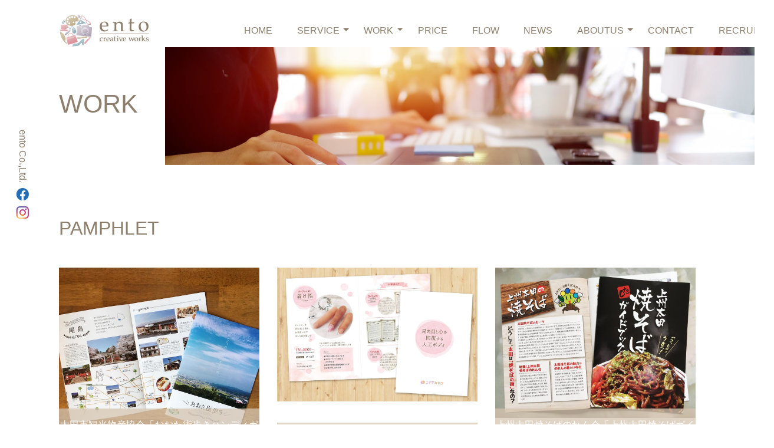

--- FILE ---
content_type: text/html; charset=UTF-8
request_url: https://ento.biz/work/pamphlet/
body_size: 6804
content:
<!DOCTYPE html>
<html lang="ja" prefix="og: http://ogp.me/ns#">
<head>
<meta charset="utf-8">
<meta name="viewport" content="width=device-width, initial-scale=1">
<meta name="description" content="WORK &nbsp; PAMPHLET 太田市観光物産協会「おおた街歩きハンディガイド」 &gt; エピテみやび株式会社「サービスガイド」 &gt; 上州太田焼そばのれん会「上州太田焼そばガイドブック」表紙 &gt; ...">
<link rel="prev bookmark" href="https://ento.biz/work/homepage/" title="HOMEPAGE">
<link rel="next bookmark" href="https://ento.biz/work/leaflet/" title="LEAFLET">
<meta name="author" content="ento株式会社">
<link rel="start" href="https://ento.biz" title="TOP">
<!-- OGP -->
<meta property="og:site_name" content="ento株式会社">
<meta property="og:description" content="WORK &nbsp; PAMPHLET 太田市観光物産協会「おおた街歩きハンディガイド」 &gt; エピテみやび株式会社「サービスガイド」 &gt; 上州太田焼そばのれん会「上州太田焼そばガイドブック」表紙 &gt; ...">
<meta property="og:title" content="PAMPHLET | ento株式会社">
<meta property="og:url" content="https://ento.biz/work/pamphlet/">
<meta property="og:type" content="article">
<meta property="og:image" content="[gsdu]/images/work/work_main@2x.jpg">
<!-- twitter:card -->
<meta name="twitter:card" content="summary_large_image">
<meta name='robots' content='index, follow, max-image-preview:large, max-snippet:-1, max-video-preview:-1' />

	<!-- This site is optimized with the Yoast SEO plugin v18.4.1 - https://yoast.com/wordpress/plugins/seo/ -->
	<title>PAMPHLET | ento株式会社</title>
	<link rel="canonical" href="https://ento.biz/work/pamphlet/" />
	<meta property="og:locale" content="ja_JP" />
	<meta property="og:type" content="article" />
	<meta property="og:title" content="PAMPHLET | ento株式会社" />
	<meta property="og:description" content="WORK &nbsp; PAMPHLET 太田市観光物産協会「おおた街歩きハンディガイド」 &gt; エピテみやび株式会社「サービスガイド」 &gt; 上州太田焼そばのれん会「上州太田焼そばガイドブック」表紙 &gt; ..." />
	<meta property="og:url" content="https://ento.biz/work/pamphlet/" />
	<meta property="og:site_name" content="ento株式会社" />
	<meta property="article:publisher" content="https://www.facebook.com/ento.2016" />
	<meta property="article:modified_time" content="2020-01-06T09:30:32+00:00" />
	<meta property="og:image" content="http://[gsdu]/images/work/work_main@2x.jpg" />
	<meta name="twitter:card" content="summary_large_image" />
	<script type="application/ld+json" class="yoast-schema-graph">{"@context":"https://schema.org","@graph":[{"@type":"Organization","@id":"https://ento.biz/#organization","name":"ento株式会社","url":"https://ento.biz/","sameAs":["https://www.facebook.com/ento.2016","https://www.instagram.com/ento_official"],"logo":{"@type":"ImageObject","@id":"https://ento.biz/#logo","inLanguage":"ja","url":"https://ento.biz/wp-content/uploads/2018/09/ento_logo_sitetitle.jpg","contentUrl":"https://ento.biz/wp-content/uploads/2018/09/ento_logo_sitetitle.jpg","width":280,"height":60,"caption":"ento株式会社"},"image":{"@id":"https://ento.biz/#logo"}},{"@type":"WebSite","@id":"https://ento.biz/#website","url":"https://ento.biz/","name":"ento株式会社","description":"パンフレットやホームページ制作、取材・執筆など各種販促・サービス","publisher":{"@id":"https://ento.biz/#organization"},"potentialAction":[{"@type":"SearchAction","target":{"@type":"EntryPoint","urlTemplate":"https://ento.biz/?s={search_term_string}"},"query-input":"required name=search_term_string"}],"inLanguage":"ja"},{"@type":"ImageObject","@id":"https://ento.biz/work/pamphlet/#primaryimage","inLanguage":"ja","url":"[gsdu]/images/work/work_main@2x.jpg","contentUrl":"[gsdu]/images/work/work_main@2x.jpg"},{"@type":"WebPage","@id":"https://ento.biz/work/pamphlet/#webpage","url":"https://ento.biz/work/pamphlet/","name":"PAMPHLET | ento株式会社","isPartOf":{"@id":"https://ento.biz/#website"},"primaryImageOfPage":{"@id":"https://ento.biz/work/pamphlet/#primaryimage"},"datePublished":"2020-01-02T16:50:16+00:00","dateModified":"2020-01-06T09:30:32+00:00","breadcrumb":{"@id":"https://ento.biz/work/pamphlet/#breadcrumb"},"inLanguage":"ja","potentialAction":[{"@type":"ReadAction","target":["https://ento.biz/work/pamphlet/"]}]},{"@type":"BreadcrumbList","@id":"https://ento.biz/work/pamphlet/#breadcrumb","itemListElement":[{"@type":"ListItem","position":1,"name":"ホーム","item":"https://ento.biz/"},{"@type":"ListItem","position":2,"name":"WORK","item":"https://ento.biz/work/"},{"@type":"ListItem","position":3,"name":"PAMPHLET"}]}]}</script>
	<!-- / Yoast SEO plugin. -->


<link rel='dns-prefetch' href='//stackpath.bootstrapcdn.com' />
<link rel='dns-prefetch' href='//use.fontawesome.com' />
<link rel='dns-prefetch' href='//s.w.org' />
<link rel="alternate" type="application/rss+xml" title="ento株式会社 &raquo; フィード" href="https://ento.biz/feed/" />
<link rel="alternate" type="application/rss+xml" title="ento株式会社 &raquo; コメントフィード" href="https://ento.biz/comments/feed/" />
<meta name="description" content="WORK&nbsp;PAMPHLET太田市観光物産協会「おおた街歩きハンディガイド」 &gt;エピテみやび株式会社「サービスガイド」 &gt;上州太田焼そばのれん会「上州太田焼そばガイドブック」表紙 &gt;太田市観光物産協会「やぶ塚温泉パンフレット」表紙 &gt;株式会社中広「まま・ここっと ぐんま子育て支援めぐり」 &gt;&nbsp;" />		<script type="text/javascript">
			window._wpemojiSettings = {"baseUrl":"https:\/\/s.w.org\/images\/core\/emoji\/13.1.0\/72x72\/","ext":".png","svgUrl":"https:\/\/s.w.org\/images\/core\/emoji\/13.1.0\/svg\/","svgExt":".svg","source":{"concatemoji":"https:\/\/ento.biz\/wp-includes\/js\/wp-emoji-release.min.js?ver=5.8.12"}};
			!function(e,a,t){var n,r,o,i=a.createElement("canvas"),p=i.getContext&&i.getContext("2d");function s(e,t){var a=String.fromCharCode;p.clearRect(0,0,i.width,i.height),p.fillText(a.apply(this,e),0,0);e=i.toDataURL();return p.clearRect(0,0,i.width,i.height),p.fillText(a.apply(this,t),0,0),e===i.toDataURL()}function c(e){var t=a.createElement("script");t.src=e,t.defer=t.type="text/javascript",a.getElementsByTagName("head")[0].appendChild(t)}for(o=Array("flag","emoji"),t.supports={everything:!0,everythingExceptFlag:!0},r=0;r<o.length;r++)t.supports[o[r]]=function(e){if(!p||!p.fillText)return!1;switch(p.textBaseline="top",p.font="600 32px Arial",e){case"flag":return s([127987,65039,8205,9895,65039],[127987,65039,8203,9895,65039])?!1:!s([55356,56826,55356,56819],[55356,56826,8203,55356,56819])&&!s([55356,57332,56128,56423,56128,56418,56128,56421,56128,56430,56128,56423,56128,56447],[55356,57332,8203,56128,56423,8203,56128,56418,8203,56128,56421,8203,56128,56430,8203,56128,56423,8203,56128,56447]);case"emoji":return!s([10084,65039,8205,55357,56613],[10084,65039,8203,55357,56613])}return!1}(o[r]),t.supports.everything=t.supports.everything&&t.supports[o[r]],"flag"!==o[r]&&(t.supports.everythingExceptFlag=t.supports.everythingExceptFlag&&t.supports[o[r]]);t.supports.everythingExceptFlag=t.supports.everythingExceptFlag&&!t.supports.flag,t.DOMReady=!1,t.readyCallback=function(){t.DOMReady=!0},t.supports.everything||(n=function(){t.readyCallback()},a.addEventListener?(a.addEventListener("DOMContentLoaded",n,!1),e.addEventListener("load",n,!1)):(e.attachEvent("onload",n),a.attachEvent("onreadystatechange",function(){"complete"===a.readyState&&t.readyCallback()})),(n=t.source||{}).concatemoji?c(n.concatemoji):n.wpemoji&&n.twemoji&&(c(n.twemoji),c(n.wpemoji)))}(window,document,window._wpemojiSettings);
		</script>
		<style type="text/css">
img.wp-smiley,
img.emoji {
	display: inline !important;
	border: none !important;
	box-shadow: none !important;
	height: 1em !important;
	width: 1em !important;
	margin: 0 .07em !important;
	vertical-align: -0.1em !important;
	background: none !important;
	padding: 0 !important;
}
</style>
	<link rel='stylesheet' id='vkExUnit_common_style-css'  href='https://ento.biz/wp-content/plugins/vk-all-in-one-expansion-unit/assets/css/vkExUnit_style.css?ver=9.69.2.0' type='text/css' media='all' />
<style id='vkExUnit_common_style-inline-css' type='text/css'>
:root {--ver_page_top_button_url:url(https://ento.biz/wp-content/plugins/vk-all-in-one-expansion-unit/assets/images/to-top-btn-icon.svg);}@font-face {font-weight: normal;font-style: normal;font-family: "vk_sns";src: url("https://ento.biz/wp-content/plugins/vk-all-in-one-expansion-unit/inc/sns/icons/fonts/vk_sns.eot?-bq20cj");src: url("https://ento.biz/wp-content/plugins/vk-all-in-one-expansion-unit/inc/sns/icons/fonts/vk_sns.eot?#iefix-bq20cj") format("embedded-opentype"),url("https://ento.biz/wp-content/plugins/vk-all-in-one-expansion-unit/inc/sns/icons/fonts/vk_sns.woff?-bq20cj") format("woff"),url("https://ento.biz/wp-content/plugins/vk-all-in-one-expansion-unit/inc/sns/icons/fonts/vk_sns.ttf?-bq20cj") format("truetype"),url("https://ento.biz/wp-content/plugins/vk-all-in-one-expansion-unit/inc/sns/icons/fonts/vk_sns.svg?-bq20cj#vk_sns") format("svg");}
</style>
<link rel='stylesheet' id='wp-block-library-css'  href='https://ento.biz/wp-includes/css/dist/block-library/style.min.css?ver=5.8.12' type='text/css' media='all' />
<link rel='stylesheet' id='titan-adminbar-styles-css'  href='https://ento.biz/wp-content/plugins/anti-spam/assets/css/admin-bar.css?ver=7.2.9' type='text/css' media='all' />
<link rel='stylesheet' id='bootstrap-css'  href='//stackpath.bootstrapcdn.com/bootstrap/4.3.1/css/bootstrap.min.css?ver=4.3.1' type='text/css' media='all' />
<link rel='stylesheet' id='fontawesome-css'  href='//use.fontawesome.com/releases/v5.8.2/css/all.css?ver=5.8.2' type='text/css' media='all' />
<link rel='stylesheet' id='icomoon-css'  href='https://ento.biz/wp-content/themes/liquid-light/css/icomoon.css?ver=5.8.12' type='text/css' media='all' />
<link rel='stylesheet' id='liquid-style-css'  href='https://ento.biz/wp-content/themes/ento/style.css?ver=1.0.0' type='text/css' media='all' />
<link rel='stylesheet' id='liquid-block-style-css'  href='https://ento.biz/wp-content/themes/liquid-light/css/block.css?ver=1.0.0' type='text/css' media='all' />
<link rel='stylesheet' id='tablepress-default-css'  href='https://ento.biz/wp-content/tablepress-combined.min.css?ver=9' type='text/css' media='all' />
<script type='text/javascript' src='https://ento.biz/wp-includes/js/jquery/jquery.min.js?ver=3.6.0' id='jquery-core-js'></script>
<script type='text/javascript' src='https://ento.biz/wp-includes/js/jquery/jquery-migrate.min.js?ver=3.3.2' id='jquery-migrate-js'></script>
<script type='text/javascript' src='https://ento.biz/wp-content/themes/liquid-light/js/bootstrap.min.js?ver=1.0.0' id='bootstrap-js'></script>
<script type='text/javascript' src='https://ento.biz/wp-content/themes/liquid-light/js/common.min.js?ver=1.0.0' id='liquid-script-js'></script>
<link rel="https://api.w.org/" href="https://ento.biz/wp-json/" /><link rel="alternate" type="application/json" href="https://ento.biz/wp-json/wp/v2/pages/757" /><link rel="EditURI" type="application/rsd+xml" title="RSD" href="https://ento.biz/xmlrpc.php?rsd" />
<link rel="wlwmanifest" type="application/wlwmanifest+xml" href="https://ento.biz/wp-includes/wlwmanifest.xml" /> 
<link rel='shortlink' href='https://ento.biz/?p=757' />
<link rel="alternate" type="application/json+oembed" href="https://ento.biz/wp-json/oembed/1.0/embed?url=https%3A%2F%2Fento.biz%2Fwork%2Fpamphlet%2F" />
<link rel="alternate" type="text/xml+oembed" href="https://ento.biz/wp-json/oembed/1.0/embed?url=https%3A%2F%2Fento.biz%2Fwork%2Fpamphlet%2F&#038;format=xml" />
<meta name="cdp-version" content="1.3.7" /><!-- [ VK All in One Expansion Unit OGP ] -->
<meta property="og:site_name" content="ento株式会社" />
<meta property="og:url" content="https://ento.biz/work/pamphlet/" />
<meta property="og:title" content="PAMPHLET | ento株式会社" />
<meta property="og:description" content="WORK&nbsp;PAMPHLET太田市観光物産協会「おおた街歩きハンディガイド」 &gt;エピテみやび株式会社「サービスガイド」 &gt;上州太田焼そばのれん会「上州太田焼そばガイドブック」表紙 &gt;太田市観光物産協会「やぶ塚温泉パンフレット」表紙 &gt;株式会社中広「まま・ここっと ぐんま子育て支援めぐり」 &gt;&nbsp;" />
<meta property="fb:app_id" content="191480274892381" />
<meta property="og:type" content="article" />
<!-- [ / VK All in One Expansion Unit OGP ] -->
<!-- [ VK All in One Expansion Unit twitter card ] -->
<meta name="twitter:card" content="summary_large_image">
<meta name="twitter:description" content="WORK&nbsp;PAMPHLET太田市観光物産協会「おおた街歩きハンディガイド」 &gt;エピテみやび株式会社「サービスガイド」 &gt;上州太田焼そばのれん会「上州太田焼そばガイドブック」表紙 &gt;太田市観光物産協会「やぶ塚温泉パンフレット」表紙 &gt;株式会社中広「まま・ここっと ぐんま子育て支援めぐり」 &gt;&nbsp;">
<meta name="twitter:title" content="PAMPHLET | ento株式会社">
<meta name="twitter:url" content="https://ento.biz/work/pamphlet/">
	<meta name="twitter:domain" content="ento.biz">
	<!-- [ / VK All in One Expansion Unit twitter card ] -->
	<link rel="icon" href="https://ento.biz/wp-content/uploads/2018/09/cropped-ento_logo_icon-32x32.jpg" sizes="32x32" />
<link rel="icon" href="https://ento.biz/wp-content/uploads/2018/09/cropped-ento_logo_icon-192x192.jpg" sizes="192x192" />
<link rel="apple-touch-icon" href="https://ento.biz/wp-content/uploads/2018/09/cropped-ento_logo_icon-180x180.jpg" />
<meta name="msapplication-TileImage" content="https://ento.biz/wp-content/uploads/2018/09/cropped-ento_logo_icon-270x270.jpg" />
		<style type="text/css" id="wp-custom-css">
			.form01{
		background: #8d7f6c;
		border: 0;
}
.form01:hover{
		background: #695f52;
		border: 0;
}
.form01:active{
		background: #bf8f9b;
		border: 0;
}


/*PCの場合*/
.pc { display:inline!important; }
.mb { display:none!important; }

@media screen and (max-width: 768px) {
/*タブレット、スマホの場合*/
.pc { display:none!important; }
.mb { display:inline!important; }
}
		</style>
					<script>
			(function(i,s,o,g,r,a,m){i['GoogleAnalyticsObject']=r;i[r]=i[r]||function(){
			(i[r].q=i[r].q||[]).push(arguments)},i[r].l=1*new Date();a=s.createElement(o),
			m=s.getElementsByTagName(o)[0];a.async=1;a.src=g;m.parentNode.insertBefore(a,m)
			})(window,document,'script','//www.google-analytics.com/analytics.js','ga');

			ga('create', 'UA-120540453-1', 'ento.biz');
			ga('send', 'pageview');
			</script>
			<!--[if lt IE 9]>
<meta http-equiv="X-UA-Compatible" content="IE=edge">
<script type="text/javascript" src="https://oss.maxcdn.com/html5shiv/3.7.2/html5shiv.min.js"></script>
<script type="text/javascript" src="https://oss.maxcdn.com/respond/1.4.2/respond.min.js"></script>
<![endif]-->
<script type="text/javascript" src="https://ento.biz/wp-content/themes/ento/js/javascript.js"></script>
<!-- CSS -->
<style type="text/css">
    /*  customize  */
                </style>
</head>

<body class="page-template-default page page-id-757 page-child parent-pageid-751 post-name-pamphlet post-type-page page_pamphlet">

<!-- FB -->
<div id="fb-root"></div>
<script>(function(d, s, id) {
  var js, fjs = d.getElementsByTagName(s)[0];
  if (d.getElementById(id)) return;
  js = d.createElement(s); js.id = id;
  js.src = "//connect.facebook.net/ja_JP/sdk.js#xfbml=1&version=v2.4";
  fjs.parentNode.insertBefore(js, fjs);
}(document, 'script', 'facebook-jssdk'));</script>
<a id="top"></a>

<div class="modal fade" id="workModal" tabindex="-1" role="dialog" aria-labelledby="workModalLabel">
  <div class="modal-dialog modal-dialog-centered modal-xl" role="document">
    <div class="modal-content">
      <div class="modal-header">
<div class="w-100 text-center">
				<h5 class="h5 modal-title" id="workModalLabel"></h5>
</div>
				<button type="button" class="close" data-dismiss="modal" aria-label="閉じる">
          <span aria-hidden="true">&times;</span>
        </button>
      </div>
      <div class="modal-body text-center">
<img src="" class="img-fluid" id="workModalImage">
      </div>
    </div>
  </div>
</div>

	<div class="d-none d-xl-block">
		<div class="position-fixed header_sns d-flex justify-content-center">
ento Co.,Ltd.&nbsp;&nbsp;
<a href="https://www.facebook.com/ento.2016/" target="_blank"><img src="https://ento.biz/wp-content/themes/ento/images/common/icon_facebook@2x.png" width="23" height="23" class="img-fluid"></a>
&nbsp;&nbsp;
<a href="https://www.instagram.com/ento_official/" target="_blank"><img src="https://ento.biz/wp-content/themes/ento/images/common/icon_instagram@2x.png" width="23" height="23" class="img-fluid"></a>
		</div>
	</div>

<div class="container px-0 position-relative">
<div class="container headr pt-4">
	<div class="row">
		<div class="col-md-3 text-center text-md-left">
<a href="/"><img src="https://ento.biz/wp-content/themes/ento/images/common/logo_header@2x.png" width="155" height="56" class="img-fluid"></a>
		</div>
		<div class="col-md-9 ">
		
<nav class="navbar navbar-expand-lg navbar-light bg-light">
  <button type="button" class="navbar-toggler ml-auto" data-toggle="collapse" data-target="#Navber" aria-controls="Navber" aria-expanded="false" aria-label="ナビゲーションの切替">
    <span class="navbar-toggler-icon"></span>
  </button>
  <div class="collapse navbar-collapse" id="Navber">
                <ul id="menu-globalmenu" class="navbar-nav mr-auto"><li class="nav-item  menu-item menu-item-type-post_type menu-item-object-page menu-item-home"><a href="https://ento.biz/" class="nav-link">HOME</a>
</li><li class="nav-item  menu-item menu-item-type-post_type menu-item-object-page menu-item-has-children"><a href="https://ento.biz/service/" class="nav-link">SERVICE</a><a class="nav-link dropdown-toggle" id="dropdownMenuButton-1" role="button" data-toggle="dropdown" aria-haspopup="true" aria-expanded="false"></a><ul class="dropdown-menu" aria-labelledby="dropdown-1"><li class="nav-item  menu-item menu-item-type-post_type menu-item-object-page"><a href="https://ento.biz/service/customers/" class="dropdown-item">CUSTOMERS</a>
</li></ul>
</li><li class="nav-item  menu-item menu-item-type-post_type menu-item-object-page current-page-ancestor current-menu-ancestor current-menu-parent current-page-parent current_page_parent current_page_ancestor menu-item-has-children"><a href="https://ento.biz/work/" class="nav-link">WORK</a><a class="nav-link dropdown-toggle" id="dropdownMenuButton-2" role="button" data-toggle="dropdown" aria-haspopup="true" aria-expanded="false"></a><ul class="dropdown-menu" aria-labelledby="dropdown-2"><li class="nav-item  menu-item menu-item-type-post_type menu-item-object-page"><a href="https://ento.biz/work/branding/" class="dropdown-item">BRANDING</a>
</li><li class="nav-item  menu-item menu-item-type-post_type menu-item-object-page"><a href="https://ento.biz/work/homepage/" class="dropdown-item">HOMEPAGE</a>
</li><li class="nav-item  menu-item menu-item-type-post_type menu-item-object-page current-menu-item page_item page-item-757 current_page_item"><a href="https://ento.biz/work/pamphlet/" class="dropdown-item">PAMPHLET</a>
</li><li class="nav-item  menu-item menu-item-type-post_type menu-item-object-page"><a href="https://ento.biz/work/leaflet/" class="dropdown-item">LEAFLET</a>
</li><li class="nav-item  menu-item menu-item-type-post_type menu-item-object-page"><a href="https://ento.biz/work/flyer/" class="dropdown-item">FLYER</a>
</li><li class="nav-item  menu-item menu-item-type-post_type menu-item-object-page"><a href="https://ento.biz/work/package/" class="dropdown-item">PACKAGE</a>
</li><li class="nav-item  menu-item menu-item-type-post_type menu-item-object-page"><a href="https://ento.biz/work/logo/" class="dropdown-item">LOGO</a>
</li><li class="nav-item  menu-item menu-item-type-post_type menu-item-object-page"><a href="https://ento.biz/work/otherdesign/" class="dropdown-item">OTHERDESIGN</a>
</li><li class="nav-item  menu-item menu-item-type-post_type menu-item-object-page"><a href="https://ento.biz/work/seminar/" class="dropdown-item">SEMINAR</a>
</li></ul>
</li><li class="nav-item  menu-item menu-item-type-post_type menu-item-object-page"><a href="https://ento.biz/price/" class="nav-link">PRICE</a>
</li><li class="nav-item  menu-item menu-item-type-post_type menu-item-object-page"><a href="https://ento.biz/flow/" class="nav-link">FLOW</a>
</li><li class="nav-item  menu-item menu-item-type-post_type menu-item-object-page"><a href="https://ento.biz/news/" class="nav-link">NEWS</a>
</li><li class="nav-item  menu-item menu-item-type-post_type menu-item-object-page menu-item-has-children"><a href="https://ento.biz/aboutus-2/" class="nav-link">ABOUTUS</a><a class="nav-link dropdown-toggle" id="dropdownMenuButton-3" role="button" data-toggle="dropdown" aria-haspopup="true" aria-expanded="false"></a><ul class="dropdown-menu" aria-labelledby="dropdown-3"><li class="nav-item  menu-item menu-item-type-post_type menu-item-object-page"><a href="https://ento.biz/aboutus-2/media/" class="dropdown-item">MEDIA</a>
</li><li class="nav-item  menu-item menu-item-type-post_type menu-item-object-page"><a href="https://ento.biz/aboutus-2/access/" class="dropdown-item">ACCESS</a>
</li></ul>
</li><li class="nav-item  menu-item menu-item-type-post_type menu-item-object-page"><a href="https://ento.biz/contact/" class="nav-link">CONTACT</a>
</li><li class="nav-item  menu-item menu-item-type-post_type menu-item-object-page"><a href="https://ento.biz/aboutus-2-2/" class="nav-link">RECRUIT</a>
</li></ul>          </div>
</nav>

		</div>
	</div>
</div>
</div>



<div class="container p-0 position-relative">
	<div class="container  position-absolute h-100 d-flex align-items-center">
<h1 class="h1">WORK</h1>
	</div>
	<div class="text-right">
<img loading="lazy" src="https://ento.biz/wp-content/themes/ento/images/work/work_main@2x.jpg" width="1000" height="200" class="img-fluid">
	</div>
</div>

<div class="mt-3">&nbsp;</div>
<div class="container mt-5">
<h2 class="h2">PAMPHLET</h2>
<div class="row mt-5">
	<div class="col-md-4 pb-5">
<div class="position-relative w-100 h-100">
<img src="https://ento.biz/wp-content/themes/ento/images/work/pamphlet/P01.jpg" class="img-fluid">
<a href="" class="works_hover_link" data-toggle="modal" data-target="#workModal" data-title="太田市観光物産協会「おおた街歩きハンディガイド」" data-src="https://ento.biz/wp-content/themes/ento/images/work/pamphlet/P01.jpg">太田市観光物産協会「おおた街歩きハンディガイド」 &gt;</a>
</div>
	</div>
	<div class="col-md-4 pb-5">
<div class="position-relative w-100 h-100">
<img src="https://ento.biz/wp-content/themes/ento/images/work/pamphlet/P02.jpg" class="img-fluid">
<a href="" class="works_hover_link" data-toggle="modal" data-target="#workModal" data-title="エピテみやび株式会社「サービスガイド」" data-src="https://ento.biz/wp-content/themes/ento/images/work/pamphlet/P02.jpg">エピテみやび株式会社「サービスガイド」 &gt;</a>
</div>
	</div>
	<div class="col-md-4 pb-5">
<div class="position-relative w-100 h-100">
<img src="https://ento.biz/wp-content/themes/ento/images/work/pamphlet/P03.jpg" class="img-fluid">
<a href="" class="works_hover_link" data-toggle="modal" data-target="#workModal" data-title="上州太田焼そばのれん会「上州太田焼そばガイドブック」表紙" data-src="https://ento.biz/wp-content/themes/ento/images/work/pamphlet/P03.jpg">上州太田焼そばのれん会「上州太田焼そばガイドブック」表紙 &gt;</a>
</div>
	</div>
	<div class="col-md-4 pb-5">
<div class="position-relative w-100 h-100">
<img src="https://ento.biz/wp-content/themes/ento/images/work/pamphlet/P04.jpg" class="img-fluid">
<a href="" class="works_hover_link" data-toggle="modal" data-target="#workModal" data-title="太田市観光物産協会「やぶ塚温泉パンフレット」表紙" data-src="https://ento.biz/wp-content/themes/ento/images/work/pamphlet/P04.jpg">太田市観光物産協会「やぶ塚温泉パンフレット」表紙 &gt;</a>
</div>
	</div>
	<div class="col-md-4 pb-5">
<div class="position-relative w-100 h-100">
<img src="https://ento.biz/wp-content/themes/ento/images/work/pamphlet/P05.jpg" class="img-fluid">
<a href="" class="works_hover_link" data-toggle="modal" data-target="#workModal" data-title="株式会社中広「まま・ここっと ぐんま子育て支援めぐり」" data-src="https://ento.biz/wp-content/themes/ento/images/work/pamphlet/P05.jpg">株式会社中広「まま・ここっと ぐんま子育て支援めぐり」 &gt;</a>
</div>
	</div>
</div>
</div>

<div class="mt-1">&nbsp;</div>
<div class="container mt-5 text-center">
<ul class="list-inline menu">
<li class="list-inline-item"><a href="/work/branding/" class=" ">BRANDING</a></li>
<li class="list-inline-item"><a href="/work/homepage/" class=" ">HOMEPAGE</a></li>
<li class="list-inline-item"><a href="/work/pamphlet/" class=" ">PAMPHLET</a></li>
<li class="list-inline-item"><a href="/work/leaflet/" class=" ">LEAFLET</a></li>
<li class="list-inline-item"><a href="/work/flyer/" class=" ">FLYER</a></li>
<li class="list-inline-item"><a href="/work/package/" class=" ">PACKAGE</a></li>
<li class="list-inline-item"><a href="/work/logo/" class=" ">LOGO</a></li>
<li class="list-inline-item"><a href="/work/otherdesign/" class=" ">OTHERDESIGN</a></li>
<li class="list-inline-item"><a href="/work/seminar/" class=" ">SEMINAR</a>
</ul>
</div>
<section class="pt-5 pb-4 bg-white">
<div class="container pt-5 text-center">
<a href="/contact"><img src="https://ento.biz/wp-content/themes/ento/images/common/btn_contact@2x.png" width="601" height="81" class="img-fluid"></a>
</div>

<div class="mt-4">&nbsp;</div>
<div class="container mt-5 text-center">
                <ul id="menu-footermenu" class="list-inline menu"><li class="list-inline-item  menu-item menu-item-type-post_type menu-item-object-page menu-item-home"><a href="https://ento.biz/">HOME</a>
</li><li class="list-inline-item  menu-item menu-item-type-post_type menu-item-object-page"><a href="https://ento.biz/service/">SERVICE</a>
</li><li class="list-inline-item  menu-item menu-item-type-post_type menu-item-object-page current-page-ancestor"><a href="https://ento.biz/work/">WORK</a>
</li><li class="list-inline-item  menu-item menu-item-type-post_type menu-item-object-page"><a href="https://ento.biz/price/">PRICE</a>
</li><li class="list-inline-item  menu-item menu-item-type-post_type menu-item-object-page"><a href="https://ento.biz/flow/">FLOW</a>
</li><li class="list-inline-item  menu-item menu-item-type-post_type menu-item-object-page"><a href="https://ento.biz/aboutus-2/">ABOUT US</a>
</li><li class="list-inline-item  menu-item menu-item-type-post_type menu-item-object-page"><a href="https://ento.biz/contact/">CONTACT</a>
</li><li class="list-inline-item  menu-item menu-item-type-post_type menu-item-object-page"><a href="https://ento.biz/privacypolicy/">PRIVACYPOLICY</a>
</li><li class="list-inline-item  menu-item menu-item-type-post_type menu-item-object-page"><a href="https://ento.biz/aboutus-2-2/">RECRUIT</a>
</li></ul>        </div>

</section>
<div class="footer">
<div class="container pt-4 pb-3">
<div class="footer_logo text-center">
<img src="https://ento.biz/wp-content/themes/ento/images/common/logo_footer@2x.png" width="143" height="52" class="img-fluid">
</div>
<div class="mt-3">
<div class="d-none d-md-block text-center footer_address">
〒373-0823　群馬県太田市西矢島町714-1　1F
<a href="https://www.facebook.com/ento.2016/" target="_blank"><img src="https://ento.biz/wp-content/themes/ento/images/common/footer_facebook@2x.png" width="24" height="24" class="img-fluid"></a>&nbsp;
<a href="https://www.instagram.com/ento_official/" target="_blank"><img src="https://ento.biz/wp-content/themes/ento/images/common/footer_instagram@2x.png" width="24" height="24" class="img-fluid"></a>
</div>
<div class="d-block d-md-none text-center footer_address">
〒373-0823　群馬県太田市西矢島町714-1　1F<br />
<a href="https://www.facebook.com/ento.2016/" target="_blank"><img src="https://ento.biz/wp-content/themes/ento/images/common/footer_facebook@2x.png" width="24" height="24" class="img-fluid"></a>&nbsp;
<a href="https://www.instagram.com/ento_official/" target="_blank"><img src="https://ento.biz/wp-content/themes/ento/images/common/footer_instagram@2x.png" width="24" height="24" class="img-fluid"></a>
</div>
</div>
<div class="footer_copyright mt-4 text-center">
Copyright(c) ento Co.,Ltd.   All rights reserved.
</div>
</div>


<a href="#top" id="page_top" class="page_top_btn">PAGE TOP</a><script type='text/javascript' src='https://ento.biz/wp-includes/js/clipboard.min.js?ver=5.8.12' id='clipboard-js'></script>
<script type='text/javascript' src='https://ento.biz/wp-content/plugins/vk-all-in-one-expansion-unit/inc/sns//assets/js/copy-button.js' id='copy-button-js'></script>
<script type='text/javascript' src='https://ento.biz/wp-content/plugins/vk-all-in-one-expansion-unit/inc/smooth-scroll/js/smooth-scroll.min.js?ver=9.69.2.0' id='smooth-scroll-js-js'></script>
<script type='text/javascript' id='vkExUnit_master-js-js-extra'>
/* <![CDATA[ */
var vkExOpt = {"ajax_url":"https:\/\/ento.biz\/wp-admin\/admin-ajax.php"};
/* ]]> */
</script>
<script type='text/javascript' src='https://ento.biz/wp-content/plugins/vk-all-in-one-expansion-unit/assets/js/all.min.js?ver=9.69.2.0' id='vkExUnit_master-js-js'></script>
<script type='text/javascript' src='https://ento.biz/wp-includes/js/comment-reply.min.js?ver=5.8.12' id='comment-reply-js'></script>
<script type='text/javascript' src='https://ento.biz/wp-includes/js/wp-embed.min.js?ver=5.8.12' id='wp-embed-js'></script>

</body>
</html>

--- FILE ---
content_type: text/css
request_url: https://ento.biz/wp-content/themes/ento/style.css?ver=1.0.0
body_size: 1723
content:
/*
Theme Name: ento
Theme URI: 
Description: ento
Author: 
Author URI: 
Version: 1.0.0
License: GNU General Public License
License URI: https://www.gnu.org/licenses/gpl-2.0.html
Template: liquid-light
*/

/* ------------------------------------------- */
* {
	font-family:-apple-system,BlinkMacSystemFont,"Helvetica Neue","Hiragino Kaku Gothic ProN","游ゴシック Medium",YuGothic,YuGothicM,メイリオ,Meiryo,sans-serif;
}
.font_min {
	font-family: "ヒラギノ明朝 ProN W3", "Hiragino Mincho ProN W3", HiraMinProN-W3, "ヒラギノ明朝 ProN", "Hiragino Mincho ProN", "ヒラギノ明朝 Pro", "Hiragino Mincho Pro", JPAexMincho, "游明朝体", "YuMincho", "游明朝", "Yu Mincho", "HGS明朝E", "ＭＳ Ｐ明朝", "MS PMincho", serif;
}

html, body {
  font-size: 16px;
	color: #4d4d4d;
  font-feature-settings: "palt" 1;
/*	background-color: #fff;*/
} 

a,
a:hover,
a:link,
a:active,
a:visited {
	color: #8d7f6c;
	text-decoration: none;
}

.h1 {
	color: #8d7f6c;
	font-size: 2.7rem;
	text-shadow: 1px 1px 0 rgba(255,255,255, 0.5),
		-1px 1px 0 rgba(255,255,255, 0.5),
		1px -1px 0 rgba(255,255,255, 0.5),
		-1px -1px 0 rgba(255,255,255, 0.5);
}
.h2 {
	color: #8d7f6c;
	font-size: 2rem;
	font-weight: 200;
}
.h3 {
	color: #8d7f6c;
	font-size: 1.65rem;
	font-weight: 200;
}
.h4 {
	color: #8d7f6c;
	font-size: 1.15rem;
	font-weight: 200;
}
.h5 {
	color: #8d7f6c;
    font-size: 1.1rem;
}

p {
	color: #4d4d4d;
	font-size: 1rem;
	line-height: 180%;
  font-feature-settings: "palt" 1;
}
.ol {
	color: #4d4d4d;
	font-size: 1.1rem;
	line-height: 195%;
}

.color_8d7f6c {
	color: #8d7f6c;
}
.font_1_25 {
	font-size: 1.25rem;
}
.bg_color_f8f7f6 {
	background-color: #f8f7f6;
}

/* ------------------------------------------- */
.container {
    width: 100%;
    margin-right: auto;
    margin-left: auto;
	padding: 0px 15px;
}
@media (min-width: 576px) {
.container {
    max-width: 100%;
}
}
@media (min-width: 768px) {
.container {
    max-width: 100%;
}
}
@media (min-width: 992px) {
.container {
    max-width: 100%;
}
}
@media (min-width: 1200px) {
.container {
    max-width: 1400px;
	padding: 0px 100px;
}
}

/* ------------------------------------------- */
.header_sns {
	width: 50px;
	color: #8d7f6c;
  -webkit-writing-mode: vertical-rl;
  -moz-writing-mode: vertical-rl;
  -ms-writing-mode: tb-rl;
  -ms-writing-mode: vertical-rl;
  writing-mode: vertical-rl;
	height: max-content;
	top: 220px;
	left: 0;
}
.bg-light {
	background-color: #fff!important;
}
.navbar-light .navbar-nav .active>.nav-link, 
.navbar-light .navbar-nav .nav-link.active, 
.navbar-light .navbar-nav .nav-link.show, 
.navbar-light .navbar-nav .show>.nav-link {
	font-size: 1rem;
	color: #8d7f6c;
}
.navbar-light .navbar-nav .nav-link {
	font-size: 1rem;
	color: #8d7f6c;
	padding-right: 1.3rem;
	padding-left: 1.3rem;
}
.nav-item {
	position: relative;
}
.dropdown-toggle {
    position: absolute;
    top: 0;
    right: -16px;
}
.dropdown-item {
	padding: 0rem 1.5rem;
}
/*
.menu-item-has-children::befor {
    display: inline-block;
    margin-left: .255em;
    vertical-align: .255em;
    content: "";
    border-top: .3em solid;
    border-right: .3em solid transparent;
    border-bottom: 0;
    border-left: .3em solid transparent;
}
*/

.dropdown-item,
.dropdown-item:hover,
.dropdown-item:link,
.dropdown-item:active,
.dropdown-item:visited {
	background-color: #fff!important;
}
.dropdown-item a {
	font-size: 0.85rem;
	color: #8d7f6c;
}

.menu li a {
	font-size: 0.9rem;
	padding-right: 1rem;
	padding-left: 1rem;
}


/* ------------------------------------------- */
.footer {
	color: #fff;
	background-color: #8d7f6c;
}
.footer_logo {
}
.footer_address {
	color: #fff;
	font-size: 0.85rem;
}
.footer_copyright {
	color: #fff;
	font-size: 0.7rem;
}

.footer a,
.footer a:hover,
.footer a:link,
.footer a:active,
.footer a:visited {
	color: #fff;
	text-decoration: none;
}

/* ------------------------------------------- */
.flow_title_banner {
	width: initial;
}
@media (max-width: 768px) {
.flow_title_banner {
	width: 60%;
}
}

/* ------------------------------------------- */
.table th {
	color: #4d4d4d;
	font-size: 1.15rem;
	font-weight: normal;
	padding: .7rem;
	background-color: #e1d6c8;
	border-top: 1px solid #8d7f6c;
}
.table td {
	color: #4d4d4d;
	font-size: 1.15rem;
	padding: .7rem;
	border-top: 1px solid #8d7f6c;
}
.table tbody:last-child td {
	border-bottom: 1px solid #8d7f6c;
}


/* ------------------------------------------- */
.works_hover_link {
	position: absolute;
	display: block;
	width: 100%;
	bottom: 0;
	color: #fff;
	text-align: center;
	font-size: 1rem;
	background-color: rgba(212, 196, 176, 0.75);
	padding: 16px 0;
}
.works_hover_link,
.works_hover_link:hover,
.works_hover_link:link,
.works_hover_link:active,
.works_hover_link:visited {
	color: #fff;
}
.works_hover_link:hover {
	background-color: rgba(120, 103, 81, 0.75);
}


/* ------------------------------------------- */
/*
.image_hover {
	position: absolute;
	width: 100%;
	height: 100%;
	background-color: #D4C4B0;
	opacity: 0;
}
.image_hover:hover {
	opacity: 0.75;
}
*/

.image_hover {
	background-color: #D4C4B0;
}
.image_hover img {
	transition:all 0.5s ease;
}
.image_hover img:hover {
	opacity: 0.5;
	filter: alpha(opacity=50);
}

.top_pararaccs {
    position: fixed;
    width: inherit;
    max-width: 1400px;
    text-align: right;
  z-index:-1;
}

/*
.top_pararaccs {
	position: sticky;
	top: 0;
}
*/
/*
.top_pararaccs:before{
  content:"";
  display:block;
  position:fixed;
  top:0;
  left:0;
  z-index:-1;
  width:100%;
  height:100vh;
	background: url(images/top/top_main@2x.jpg) right top no-repeat #fff;
  background-size:contain;
}
*/
/*
.top_pararaccs {
	background: url(images/top/top_main@2x.jpg) right top no-repeat #fff;
	background-size: contain; 
  background-attachment: fixed;
}
*/

/* ------------------------------------------- */
.modal-header {
    padding: 0.5rem 0.5rem;
}

/* ------------------------------------------- */

/* ------------------------------------------- */

/* ------------------------------------------- */


--- FILE ---
content_type: application/javascript
request_url: https://ento.biz/wp-content/themes/ento/js/javascript.js
body_size: 611
content:
jQuery(function(){
    // スクロールして画像フェードイン
	function scrollfanc() {
        jQuery('.fadein').each(function(){
            var elemPos = jQuery(this).offset().top;
            var scroll = jQuery(window).scrollTop();
            var windowHeight = jQuery(window).height();
            if (scroll > elemPos - windowHeight + 200){
                jQuery(this).addClass('scrollin');
            }
        });
	}
	jQuery(window).scroll(function (){
		scrollfanc();
    });
	scrollfanc();

   // #で始まるアンカーをクリックした場合に処理
   jQuery('a[href^=#]').click(function() {
      // スクロールの速度
      var speed = 400; // ミリ秒
      // アンカーの値取得
      var href= jQuery(this).attr("href");
      // 移動先を取得
      var target = jQuery(href == "#" || href == "" ? 'html' : href);
      // 移動先を数値で取得
      var position = target.offset().top;
      // スムーススクロール
      jQuery('body,html').animate({scrollTop:position}, speed, 'swing');
      return false;
   });

  // workのポップアップ表示
  jQuery('#workModal').on('show.bs.modal', function (event) {
    var button = jQuery(event.relatedTarget) // モーダル切替えボタン
	  var title = button.data('title');
	  var src = button.data('src');
    var modal = jQuery(this);
    modal.find( '#workModalLabel' ).html( title );
    modal.find( '#workModalImage' ).attr( 'src', src );
  });

});

